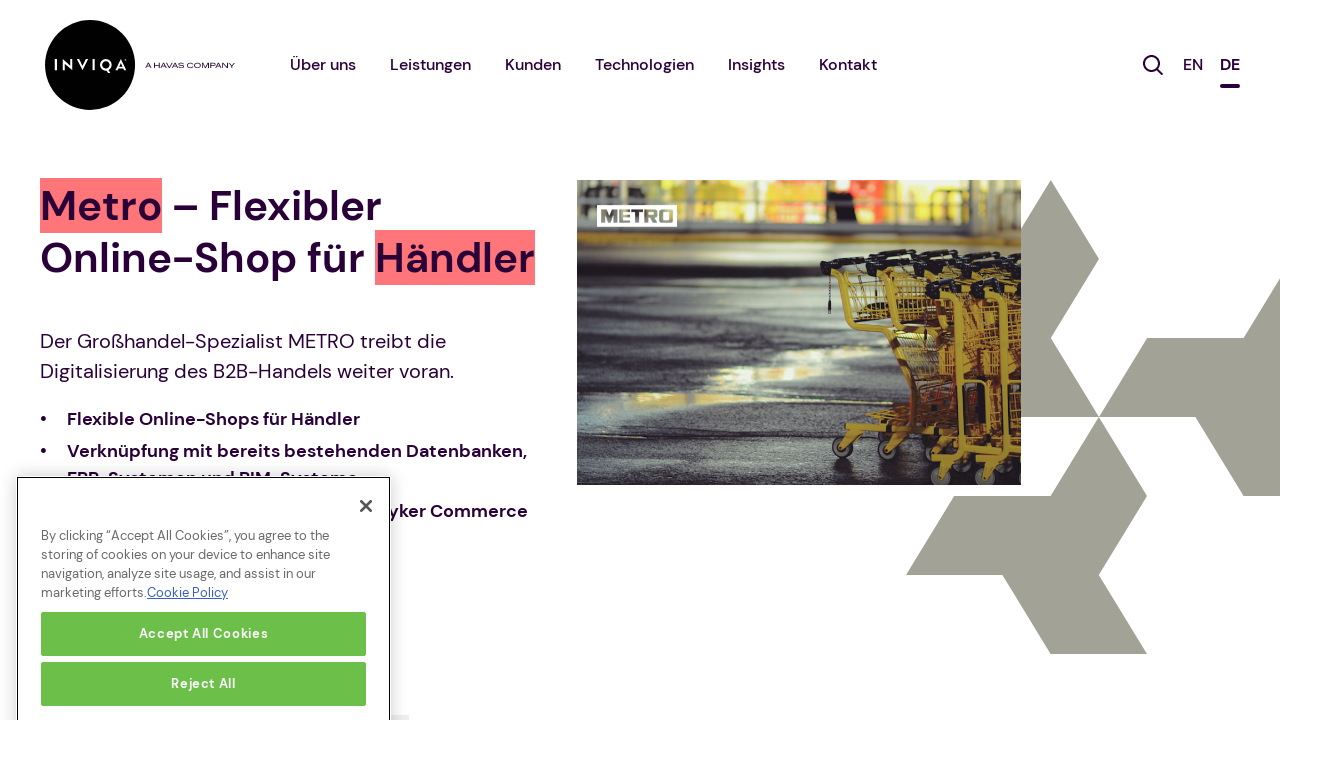

--- FILE ---
content_type: text/html; charset=UTF-8
request_url: https://inviqa.de/kunden/metro
body_size: 12977
content:

<!DOCTYPE html>
<html lang="de" dir="ltr" prefix="content: http://purl.org/rss/1.0/modules/content/  dc: http://purl.org/dc/terms/  foaf: http://xmlns.com/foaf/0.1/  og: http://ogp.me/ns#  rdfs: http://www.w3.org/2000/01/rdf-schema#  schema: http://schema.org/  sioc: http://rdfs.org/sioc/ns#  sioct: http://rdfs.org/sioc/types#  skos: http://www.w3.org/2004/02/skos/core#  xsd: http://www.w3.org/2001/XMLSchema# ">
<head>
  <meta charset="utf-8" />
<meta name="description" content="Flexibler Online-Shop für Händler√ Spryker√ Jetzt Case Study lesen und mehr erfahren√" />
<meta name="abstract" content="Flexibler Online-Shop für Händler√ Spryker√ Jetzt Case Study lesen und mehr erfahren√" />
<meta name="icbm" content="48.15105413576797, 11.563384499755461" />
<link rel="canonical" href="https://inviqa.de/kunden/metro" />
<meta http-equiv="content-language" content="de_DE" />
<link rel="shortlink" href="https://inviqa.de/node/40" />
<link rel="image_src" href="https://inviqa.com/themes/custom/inviqa/logo.svg" />
<meta name="referrer" content="unsafe-url" />
<meta name="rights" content="Copyright ©Inviqa GmbH, HRB 166571" />
<meta property="og:site_name" content="Inviqa" />
<meta property="og:type" content="article" />
<meta property="og:url" content="https://inviqa.de/kunden/metro" />
<meta property="og:image" content="https://inviqa.de/sites/default/files/styles/large/public/2019-08/METRO_full%20width%20_0.png?itok=XM-SfceV" />
<meta property="og:image:secure_url" content="https://inviqa.de/sites/default/files/styles/large/public/2019-08/METRO_full%20width%20_0.png?itok=XM-SfceV" />
<meta property="og:image:type" content="image/jpeg" />
<meta property="og:image:width" content="201" />
<meta property="og:image:height" content="201" />
<meta property="og:updated_time" content="2025-10-31T14:39:11+00:00" />
<meta property="place:location:latitude" content="48.15105413576797" />
<meta property="place:location:longitude" content="11.563384499755461" />
<meta property="og:street_address" content="Lessingstraße 11" />
<meta property="og:locality" content="München" />
<meta property="og:postal_code" content="80336" />
<meta property="og:country_name" content="Germany" />
<meta property="og:email" content="kontakt@inviqa.de" />
<meta property="og:phone_number" content="+498954041880" />
<meta property="og:locale" content="de_DE" />
<meta property="og:locale:alternate" content="en_GB" />
<meta property="article:author" content="https://www.facebook.com/inviqa.uk/" />
<meta property="article:publisher" content="https://www.facebook.com/inviqa.uk/" />
<meta property="article:section" content="Case Studies" />
<meta property="article:tag" content="Spryker" />
<meta property="article:tag" content="B2B" />
<meta property="article:published_time" content="2019-07-31T09:24:20+0000" />
<meta property="article:modified_time" content="2025-10-31T14:39:11+00:00" />
<meta name="twitter:card" content="summary_large_image" />
<meta name="twitter:site" content="@inviqa" />
<meta name="twitter:site:id" content="476028053" />
<meta name="twitter:creator" content="@inviqa" />
<meta name="twitter:url" content="https://inviqa.de/kunden/metro" />
<meta name="twitter:image" content="https://inviqa.de/sites/default/files/styles/large/public/2019-08/METRO_full%20width%20_0.png?itok=XM-SfceV" />
<meta name="twitter:image:alt" content="Inviqa company logo" />
<meta name="twitter:image:height" content="201" />
<meta name="twitter:image:width" content="201" />
<meta name="twitter:image:src" content="https://inviqa.de/sites/default/files/styles/large/public/2019-08/METRO_full%20width%20_0.png?itok=XM-SfceV" />
<meta name="Generator" content="Drupal 10 (https://www.drupal.org)" />
<meta name="MobileOptimized" content="width" />
<meta name="HandheldFriendly" content="true" />
<meta name="viewport" content="width=device-width, initial-scale=1.0" />
<script type="application/ld+json">{
    "@context": "https://schema.org",
    "@graph": [
        {
            "@type": "WebPage",
            "@id": "https://inviqa.de/kunden/metro",
            "publisher": {
                "@type": "Organization",
                "@id": "https://inviqa.de/",
                "name": "Inviqa",
                "url": "https://inviqa.de/",
                "logo": {
                    "@type": "ImageObject",
                    "url": "https://inviqa.com/themes/custom/inviqa/logo.svg",
                    "width": "201",
                    "height": "201"
                }
            },
            "isAccessibleForFree": "True"
        }
    ]
}</script>
<link rel="icon" href="/themes/custom/inviqa/favicon.ico" type="image/vnd.microsoft.icon" />
<link rel="alternate" hreflang="de" href="https://inviqa.de/kunden/metro" />

    <title>Metro – Inviqa</title>
    <link rel="stylesheet" media="all" href="/sites/default/files/css/optimized/css_b-BeQcuyn2FnnwECLJU6Oo1XYdgWmek_Jmz6WsL0aWs.GIhHbAe7LiK9qRka3M30QgifhWgSQbT6E8uHJGGXAc4.css?t9rlc9" />
<link rel="stylesheet" media="all" href="/sites/default/files/css/optimized/css_bRERo_ZBIrKXBca6rUFbiqU9s5rH-7cgquoq_zxLxg0.l_5ZkiCBh5EcPa_3_oVW7iVMoKNAq5rw47oEzn5A4uM.css?t9rlc9" />
<link rel="stylesheet" media="all" href="/sites/default/files/css/optimized/css_lLXRmcePsOXquTHcRZ4F5pAOHUoC38urxzDTzTFnj2A.dbBJyCqdqcH8jXlbxxNCSpqfO1mKrMRUrcs_J32FW6g.css?t9rlc9" />
<link rel="stylesheet" media="all" href="/sites/default/files/css/optimized/css_Mo82ZZ31cKXAwJBOcyUs1IWfMb405vnexRv9Axiu1E4.x5nsh_uKblK9k6iDq9xx7vDex30jZc5ML0YXij4JCf0.css?t9rlc9" />
<link rel="stylesheet" media="all" href="/sites/default/files/css/optimized/css_RLxG-gqUEGneV3kUIer3dfxF4x3bAorByjG8Qz4sPBM.xXMNGfQ_Fg-qR68p9-HcK6_Dk751qnHSHck8d1oYM8A.css?t9rlc9" />
<link rel="stylesheet" media="all" href="/sites/default/files/css/optimized/css_ht7sxmQu2oTKSoGWt1ndSu3IDPctjktF20Rb0cf9vn4.oGRZYK3hUnYKbO_AsDc2qVZcCaRslLLdOeVNpYW94w0.css?t9rlc9" />
<link rel="stylesheet" media="all" href="/sites/default/files/css/optimized/css_m0smgWnMf514_r7TQkN__Pmr-_EH0FhDUjHaC8_cg0Y.jiFd5LMGtWQL0RHvuL0HUhk6UP0nnDmlqEDhsWV3hZw.css?t9rlc9" />
<link rel="stylesheet" media="all" href="/sites/default/files/css/optimized/css_9IddknSS13t2ZyGl1lrdq4Z3fnmU4_26LqVcG7jPJm8.FEwrmWV0ovFgA4SIWN6G3FrTSG-0_hSl1aedE0CG52M.css?t9rlc9" />
<link rel="stylesheet" media="all" href="/sites/default/files/css/optimized/css_y2KkHmWi-iiWSvPhQM4xjMPJI2Kq5GDsavt625YsE1k.UlHsmm1_nMVLIFNj1w6zi_Z1F_jgKzrgToXJz1-Qgig.css?t9rlc9" />
<link rel="stylesheet" media="all" href="/sites/default/files/css/optimized/css_o46CzKmvZWVf3RwRT952gosDfYneGHPAINcJDkXQKKw.NegrY1KQZCBYOWf1xFStGFkaJwbmNTZOwWLcjj0G6uA.css?t9rlc9" />
<link rel="stylesheet" media="all" href="/sites/default/files/css/optimized/css_jro9FUjuN8bUVm-dn4S-fVOXWDw6GfZ4jFF67yqKvr8.Sk-ip5PYfIjxUJ83DbxAtt7sIYi2qRj5I2X4c7e8Vm0.css?t9rlc9" />
<link rel="stylesheet" media="all" href="/sites/default/files/css/optimized/css_vnoMeoxaaLGzIou_V9Kktno_BnLheyZ-Zy2-FOj2Ops.kpMc62oK0cmz6PxvM1ud_W8MfI7jbwibsQJBwUKnj6o.css?t9rlc9" />
<link rel="stylesheet" media="all" href="/sites/default/files/css/optimized/css_RZ_Whk1MKRoOFhQ8KHNp5SBP_iI9e1f0zZa0OEv5fyU.TZ3jD0TRVRE7BeJn7es_U0M5wgsCE1s3uVTivjLx8GE.css?t9rlc9" />
<link rel="stylesheet" media="all" href="/sites/default/files/css/optimized/css_4S2XvMVxhh1162PlqfEQeBQaubiYb-MN7lOIbBqXpXE.CsAauDK4Ec3C392vKLovHuPvO7ZIbLrrQkIm_ece5iU.css?t9rlc9" />
<link rel="stylesheet" media="all" href="/sites/default/files/css/optimized/css_EqnnaMezCBOH6YcrQ38QIn0P5PWWSvg-HXqGXLk6UhQ.KZBkzzAnxe-rSrbfNF3hMC36Vi24PspRllNxk4SA9Ww.css?t9rlc9" />
<link rel="stylesheet" media="all" href="/sites/default/files/css/optimized/css_wQ5z7WuInWO_f6yl7LnkC86UKciDw_F6PzGkDd045MM.C2HgH6D6AuujxqB0Qn3fKmz5jAFyeyeWMJsrWwBfrHA.css?t9rlc9" />
<link rel="stylesheet" media="all" href="/sites/default/files/css/optimized/css_d3ogRY7fV4G8Hj9ztz6WM686MrDqfMQU5ewlNnkbV1U.A4n9-U8_QJVjIJIcy2xAyVF3cBAH-V6hbNYZ7kbwFc4.css?t9rlc9" />
<link rel="stylesheet" media="all" href="/sites/default/files/css/optimized/css_4MbGDD09zXMiaSdgai7zf5Zry4cIquHKTiI26DHZFD8.2mNgp1qsab5wdrSlpKLQv707xKZ0u6LnqctpgDVxkVk.css?t9rlc9" />
<link rel="stylesheet" media="all" href="/sites/default/files/css/optimized/css_rqST7RlqY6jgCjogaMTorcWI2MBPaDDrbwfxUNmLDZM.0Qb5zpcCHmzpoF5ZOnDsfklWZn6rg3JsnrG0c7cJ-44.css?t9rlc9" />
<link rel="stylesheet" media="all" href="/sites/default/files/css/optimized/css_zJIzyK4uKPLBYXwC5FRDQiXMvlfKlG4yZVmPBrZGgpk.RXEDccUzuv8ZXbcOAWCYLdosagNEc2IDklWGrUHQI24.css?t9rlc9" />
<link rel="stylesheet" media="all" href="/sites/default/files/css/optimized/css_V7_5j6X6-ZXUSwrIy0UxLbhQhQ18plAkSn4n6_XrtFA.Sck_lNbYeezb7aVdHY3eDiALslpy4_064Lw7lYxl1bo.css?t9rlc9" />
<link rel="stylesheet" media="all" href="/sites/default/files/css/optimized/css_o4XMOonXvtSJIZkvOlCw8KT37B-nYR3HDXrPg8wP4do.ScKKPogrcvhGbjZnu8oHfnpX9Z9TUu9hMkOPAkYE-qk.css?t9rlc9" />
<link rel="stylesheet" media="all" href="/sites/default/files/css/optimized/css__uu5ewYB2iKc3dj_k2E-Fs1MR3VkVBWizWylUAPfl9A.VBfV-EIa6O3KMCdisdyaKOmujz-IZHp1ZmpARYxXyJA.css?t9rlc9" />
<link rel="stylesheet" media="all" href="/sites/default/files/css/optimized/css_zHi3dbHiaBJpJ_yNQ9M2Npjv_kdDZgsnOJhTzF806NQ.1zoLMeCO2Q6XRrFyPKJmBkt_TxEzcIQrw0eok-IXq_c.css?t9rlc9" />
<link rel="stylesheet" media="all" href="/sites/default/files/css/optimized/css_XPEXy5EimGNkkQyswjzztWWiUL1uOnyYWIhfFPjukWk.rl85PyuQPP0qnu-tTWr_IRMzytCGWOLXDrvxB0MK_rM.css?t9rlc9" />
<link rel="stylesheet" media="all" href="/sites/default/files/css/optimized/css_1SLBeF4vRZYl2bsm__wlQSGbCYJtr1M2De8cirnE4hs.NfDpH_9SE5y-TjIGoz81cRyhJShv2TAtZG59YqjPDkY.css?t9rlc9" />

    

    <link rel="preload" as="font" href="/themes/custom/inviqa/dist/fonts/Avenir-Black.woff" type="font/woff" crossorigin="anonymous">
    <link rel="preload" as="font" href="/themes/custom/inviqa/dist/fonts/Avenir-Black.woff2" type="font/woff2" crossorigin="anonymous">
    <link rel="preload" as="font" href="/themes/custom/inviqa/dist/fonts/Avenir-Heavy.woff" type="font/woff" crossorigin="anonymous">
    <link rel="preload" as="font" href="/themes/custom/inviqa/dist/fonts/Avenir-Heavy.woff2" type="font/woff2" crossorigin="anonymous">
    <link rel="preload" as="font" href="/themes/custom/inviqa/dist/fonts/Avenir-Medium.woff" type="font/woff" crossorigin="anonymous">
    <link rel="preload" as="font" href="/themes/custom/inviqa/dist/fonts/Avenir-Medium.woff2" type="font/woff2" crossorigin="anonymous">
    <link rel="preload" as="font" href="/themes/custom/inviqa/dist/fonts/Avenir-MediumOblique.woff" type="font/woff" crossorigin="anonymous">
    <link rel="preload" as="font" href="/themes/custom/inviqa/dist/fonts/Avenir-MediumOblique.woff2" type="font/woff2" crossorigin="anonymous">
    <link rel="preload" as="font" href="/themes/custom/inviqa/dist/fonts/DMSans-Regular.woff2" type="font/woff2" crossorigin="anonymous">
    <link rel="preload" as="font" href="/themes/custom/inviqa/dist/fonts/DMSans-Italic.woff2" type="font/woff2" crossorigin="anonymous">
    <link rel="preload" as="font" href="/themes/custom/inviqa/dist/fonts/DMSans-Medium.woff2" type="font/woff2" crossorigin="anonymous">
    <link rel="preload" as="font" href="/themes/custom/inviqa/dist/fonts/DMSans-MediumItalic.woff2" type="font/woff2" crossorigin="anonymous">
    <link rel="preload" as="font" href="/themes/custom/inviqa/dist/fonts/DMSans-Bold.woff2" type="font/woff2" crossorigin="anonymous">
    <link rel="preload" as="font" href="/themes/custom/inviqa/dist/fonts/DMSans-BoldItalic.woff2" type="font/woff2" crossorigin="anonymous">
    <link rel="preload" as="font" href="/themes/custom/inviqa/dist/fonts/DMSans-Regular.woff" type="font/woff" crossorigin="anonymous">
    <link rel="preload" as="font" href="/themes/custom/inviqa/dist/fonts/DMSans-Italic.woff" type="font/woff" crossorigin="anonymous">
    <link rel="preload" as="font" href="/themes/custom/inviqa/dist/fonts/DMSans-Medium.woff" type="font/woff" crossorigin="anonymous">
    <link rel="preload" as="font" href="/themes/custom/inviqa/dist/fonts/DMSans-MediumItalic.woff" type="font/woff" crossorigin="anonymous">
    <link rel="preload" as="font" href="/themes/custom/inviqa/dist/fonts/DMSans-Bold.woff" type="font/woff" crossorigin="anonymous">
    <link rel="preload" as="font" href="/themes/custom/inviqa/dist/fonts/DMSans-BoldItalic.woff" type="font/woff" crossorigin="anonymous">
</head>
<body data-theme="calm" class="node--case_study">

<noscript><iframe src="https://www.googletagmanager.com/ns.html?id=GTM-MJGX72"
                  height="0" width="0" style="display:none;visibility:hidden"></iframe></noscript>

  <div class="dialog-off-canvas-main-canvas" data-off-canvas-main-canvas>
    <div class="layout-container">
  <header role="banner" class="inviqa-header" :class="inviqaHeaderClasses">
    <a href="#main-content" class="visually-hidden focusable access-link--skip">
      <span class="button button--primary">Direkt zum Inhalt</span>
    </a>
            
                          
            
      
                      
                          
      
                      
            
      
                                                                          
  <section class="search-bar" id="search">
    <div class="search-bar--form">
      <div class="views-exposed-form" data-drupal-selector="views-exposed-form-search-search" id="block-exposed-form-search-search">
  
    
      <form action="https://inviqa.de/search" method="get" id="views-exposed-form-search-search" accept-charset="UTF-8">
  <div class="js-form-item form-item js-form-type-textfield form-item-search-api-fulltext js-form-item-search-api-fulltext">
      <label for="edit-search-api-fulltext">Search</label>
        <input placeholder="Bitte Suchbegriff eingeben" data-drupal-selector="edit-search-api-fulltext" type="text" id="edit-search-api-fulltext" name="search_api_fulltext" value="" size="30" maxlength="128" class="form-text" />

        </div>
<div data-drupal-selector="edit-actions" class="form-actions js-form-wrapper form-wrapper" id="edit-actions"><input data-drupal-selector="edit-submit-search" type="submit" id="edit-submit-search" value="Search" class="button js-form-submit form-submit" />
</div>


</form>

  </div>

      <span class="search-bar--icon">
        <svg xmlns="http://www.w3.org/2000/svg" width="24" height="24" viewBox="0 0 24 24">
          <title>Search</title>
          <path d="M13.593,15.3a8.513,8.513,0,1,1,1.449-1.38l5.029,5.029-1.414,1.415ZM2,8.5A6.5,6.5,0,1,0,8.5,2,6.508,6.508,0,0,0,2,8.5Z" fill="#fff"></path>
        </svg>
      </span>
    </div>
  </section>
  <div class="inviqa-branding--secondary-navigation show">
  <div id="block-inviqa-branding">
  
    
        <a class="site-logo" href="https://inviqa.de/" title="Home" rel="home">
      <img src="/themes/custom/inviqa/logo_endorsement.svg" alt="Home"  height="90px" width="200px" />
    </a>
      
</div>

  </div>
  <div class="navigation-wrapper">
    <div class="navigation-wrapper__first-level navigation-wrapper__first-level--multi-nav">
    <nav role="navigation" aria-labelledby="block-mainnavigationde-menu" id="block-mainnavigationde">
                  
  <span class="visually-hidden" id="block-mainnavigationde-menu">Main Navigation (DE)</span>
  

                      <button class="button button--secondary main-menu__toggle" type="button" data-toggle data-toggle-expand=".main-menu, .language-switcher-language-url" data-toggle-text="Close" data-toggle-scroll-lock aria-controls="main-menu" aria-expanded="false" aria-label="Toggle navigation">
        Menu
      </button>
      <ul class="main-menu list--plain" id="main-menu">
                    <li>
              <a href="https://inviqa.de/wir-sind-ihr-team" data-drupal-link-system-path="node/818">Über uns</a>
                                <ul class="list list--plain inviqa-select__list">
                    <li class="inviqa-select__list-item">
              <a href="https://inviqa.de/wir-sind-ihr-team" title="Über Inviqa" data-drupal-link-system-path="node/818">Über Inviqa</a>
              </li>
                <li class="inviqa-select__list-item">
              <a href="https://de.havas.com/" title="Havas">Über Havas</a>
              </li>
                <li class="inviqa-select__list-item">
              <a href="https://inviqa.de/digitalen-Nachhaltigkeit" title="Unser Weg zur digitalen Nachhaltigkeit" data-drupal-link-system-path="node/889">Unser Weg zur digitalen Nachhaltigkeit</a>
              </li>
        </ul>
  
              </li>
                <li>
              <a href="https://inviqa.de/leistungen" data-drupal-link-system-path="node/363">Leistungen</a>
              </li>
                <li>
              <a href="https://inviqa.de/kunden" title="Kunden" data-drupal-link-system-path="node/32">Kunden</a>
                                <ul class="list list--plain inviqa-select__list">
                    <li class="inviqa-select__list-item">
              <a href="/kunden?category=B2B" title="B2B Kunden" data-drupal-link-query="{&quot;category&quot;:&quot;B2B&quot;}">B2B</a>
              </li>
                <li class="inviqa-select__list-item">
              <a href="https://inviqa.de/kunden" title="Alle Kunden" data-drupal-link-system-path="node/32">Alle Kunden</a>
              </li>
        </ul>
  
              </li>
                <li>
              <a href="https://inviqa.de/erstklassige-partnerschaften-der-technologieberatung" data-drupal-link-system-path="node/777">Technologien</a>
                                <ul class="list list--plain inviqa-select__list">
                    <li class="inviqa-select__list-item">
              <a href="https://inviqa.de/leistungen/akeneo-pim-beratung-und-implementierung" title="Akeneo PIM Beratung und Implementierung" data-drupal-link-system-path="node/767">Akeneo</a>
              </li>
                <li class="inviqa-select__list-item">
              <a href="https://inviqa.de/bigcommerce-partner-beratung-und-web-entwicklung" title="BigCommerce Beratung" data-drupal-link-system-path="node/802">BigCommerce</a>
              </li>
                <li class="inviqa-select__list-item">
              <a href="https://inviqa.de/drupal-beratung-und-entwicklung" title="Drupal Beratung" data-drupal-link-system-path="node/346">Drupal</a>
              </li>
                <li class="inviqa-select__list-item">
              <a href="https://inviqa.de/magento-partner-beratung-und-entwicklung" title="Magento Beratung" data-drupal-link-system-path="node/348">Magento / Adobe Commerce</a>
              </li>
                <li class="inviqa-select__list-item">
              <a href="https://inviqa.de/spryker-agentur-beratung-buchen" title="Spryker Agentur " data-drupal-link-system-path="node/733">Spryker</a>
              </li>
                <li class="inviqa-select__list-item">
              <a href="https://inviqa.de/erstklassige-partnerschaften-der-technologieberatung" title="Alle Partner" data-drupal-link-system-path="node/777">Alle Partner</a>
              </li>
        </ul>
  
              </li>
                <li>
              <a href="https://inviqa.de/digitale-insights" data-drupal-link-system-path="node/863">Insights</a>
                                <ul class="list list--plain inviqa-select__list">
                    <li class="inviqa-select__list-item">
              <a href="https://inviqa.de/blog" title="Inviqa Blog" data-drupal-link-system-path="node/39">Inviqa Blog</a>
              </li>
                <li class="inviqa-select__list-item">
              <a href="https://inviqa.de/insights/d2c-ecommerce-report-2023" title="DTC Ecommerce report" data-drupal-link-system-path="node/898">DTC Ecommerce Report 2023</a>
              </li>
        </ul>
  
              </li>
                <li>
              <a href="https://inviqa.de/kontakt" data-drupal-link-system-path="node/383">Kontakt</a>
              </li>
        </ul>
  


  </nav>


    <div class="search-toggle" @click="toggleSearchBar()">
      <span>
        <svg xmlns="http://www.w3.org/2000/svg" width="20" height="20" viewBox="0 0 20 20">
          <title>Search</title>
          <path d="M13.593,15.3a8.513,8.513,0,1,1,1.449-1.38l5.029,5.029-1.414,1.415ZM2,8.5A6.5,6.5,0,1,0,8.5,2,6.508,6.508,0,0,0,2,8.5Z" class="fill--dark"></path>
        </svg>
      </span>
    </div>

          <div class="language-switcher-language-url contextual-region" id="block-languageswitcher" role="navigation">
        <ul class="links main-menu main-menu__language-switcher list--plain">
          <li
            hreflang="en"
            data-drupal-link-system-path="<front>"
            class="
              en is-active--text
                          "
          >
            <a
              href="https://inviqa.com"
              class="
                language-link
                              "
              hreflang="en"
              data-drupal-link-system-path="<front>">
              EN
            </a>
          </li>
          <li
            hreflang="de"
            data-drupal-link-system-path="<front>"
            class="
              de is-active--text
                              is-active
                          "
          >
            <a
              href="https://inviqa.de"
              class="
                language-link
                                  is-active
                              "
              hreflang="de"
              data-drupal-link-system-path="<front>">
              DE
            </a>
          </li>
        </ul>
      </div>
    </div>
  </div>

  </header>

  <main role="main" class="layout__main" id="main-content">
          <section class="layout__header">
          <div>
    <div data-drupal-messages-fallback class="hidden"></div>
<div id="block-headerblock" class="headerblock--container">
  
    
      <div class="case-study-header">
  <div class="case-study-header__content">
    <div>
  <h1>
    <span role="text"><p><em>Metro</em> – Flexibler Online-Shop für <em>Händler</em></p></span>
  </h1>
</div>

      <p class="lede">
    Der Großhandel-Spezialist METRO treibt die Digitalisierung des B2B-Handels weiter voran.
  </p>

    <ul>
      <li>
      <strong>Flexible Online-Shops für Händler</strong>
    </li>
      <li>
      <strong>Verknüpfung mit bereits bestehenden Datenbanken, ERP-Systemen und PIM-Systeme</strong>
    </li>
      <li>
      <strong>Basis der neuen Trader-Shops ist Spryker Commerce OS</strong>
    </li>
  </ul>

  </div>
  <div class="case-study-header__hero">
    <div class="case-study-image__container">
      <div class="case-study-image__image">
        
            <div><article>
  
      
          <img src="/sites/default/files/styles/case_study_hero_focal_point_/public/2019-08/METRO_full%20width%20_0.png?h=50374190&amp;itok=7C0gjR3Q" width="800" height="550" alt="Einkaufswägen vor der Metro" loading="lazy" typeof="foaf:Image" />



    
  </article>
</div>
      
      </div>
              <div class="case-study-image__logo">
          
            <div><article>
  
      
              <img src="/sites/default/files/styles/logo/public/2019-09/metro%20logo%20white.png?itok=k4HhG7G8" width="125" height="48" alt="Metro Logo" loading="lazy" typeof="foaf:Image" />



      
  </article>
</div>
      
        </div>
          </div>
  </div>
</div>



  </div>

  </div>

      </section>
            
    <div class="layout__content">
        <div>
    <div id="block-inviqa-content">
  
    
      <article about="https://inviqa.de/kunden/metro">

  
    

  
  <div>
      <div class="layout layout--twocol-section layout--twocol-section--33-67">

          <div  class="layout__region layout__region--first">
        <aside class="box">
  
      <h2 class="box__heading">Auf einem Blick</h2>
    
      <ul><li><a href="https://inviqa.de/leistungen/digitale-strategieberatung-und-entwicklung" hreflang="de">Digitale Strategieberatung und -entwicklung</a></li><li><a href="https://inviqa.de/leistungen/implementierung-von-digitalen-plattformen-und-begleitende-beratung" hreflang="de">Software Implementierung und begleitende Beratung</a></li><li><a href="https://inviqa.de/leistungen/entwicklung-einer-digitalen-roadmap" hreflang="de">Digitale Roadmap: Entwicklung und Konzeption</a></li></ul>
  </aside>

      </div>
    
          <div  class="layout__region layout__region--second">
        <div id="inline-block--29">
  
      <h2>Kunde</h2>
    
      
                  <div class="footer-section__content">          <p>Der Großhandel-Spezialist <a href="https://www.metro.de" target="_blank">METRO</a> treibt die Digitalisierung des B2B-Handels weiter voran. Das neueste digitale Projekt sind flexible Trader-Shops für Händler, die sich schnell an die jeweiligen Anforderungen der lokalen Märkte anpassen lassen. Erstes Land ist Rumänien, weitere Regionen sollen folgen. Basis der neuen Trader-Shops ist <a href="https://inviqa.de/spryker-agentur-beratung-und-entwicklung" target="_blank">Spryker Commerce OS</a> als Frontend, das sich über APIs mit den Backendsystemen der METRO verbindet. Inviqa unterstützt METRO hier als Beratungs- und Implementierungs-Partner.</p>

<p>Die METRO AG mit Hauptsitz in Düsseldorf ist ein weltweit führender Großhändler für Lebensmittel und Non-Food-Artikel. Das Food-Angebot umfasst Obst und Gemüse, Fisch und Meeresfrüchte, Fleisch sowie Feinkost- und Milchprodukte. Hinzu kommen rund 30.000 Non-Food-Artikel wie professionelle Küchengeräte und Ausstattung für die Gastronomie, Werkzeuge, Büroartikel oder Textilien für den gewerblichen Bedarf. Das Unternehmen beschäftigt weltweit in 36 Ländern rund 150.000 Mitarbeiter und erzielte zuletzt einen Jahresumsatz von etwa 36,5 Milliarden Euro.</p>

<p> </p>

      </div>
      
  </div>

      </div>
    
  </div>
  <div class="layout layout--twocol-section layout--twocol-section--50-50">

          <div  class="layout__region layout__region--first">
        <div id="inline-block--30">
  
      <h2>Digitalisierung des B2B-Handels</h2>
    
      
                  <div class="footer-section__content">          <p>Die METRO AG setzt auf den Vertrieb über verschiedene Kanäle (Omnichannel), vom stationären Handel bis hin zum Online-Shop und mobile Apps, um den Einkauf für die Kunden so schnell und effizient wie möglich zu gestalten. Analoges Shopping verschmilzt mit digitalen Komponenten. Die Tech-Unit METRONOM treibt die Digitalisierung des B2B-Handels weiter voran. Übergeordnetes Ziel ist es, die richtigen technischen Voraussetzungen für die nötige digitale Transformation zu schaffen. Die digitalen Dienste müssen sich an jede Kundengruppe, ihren Standort und ihre individuellen, regionalen Bedürfnisse anpassen, um die Kundenorientierung zu optimieren und die Kundenbindung zu fördern.</p>

<p>METRO bedient vor allem drei gewerbliche Kundengruppen: Inhaber und Betreiber von Hotels, Restaurants und Caterer (HoReCa), Händler (Trader), wie Betreiber von Tankstellen, Kiosken und Imbissen oder unabhängige Lebensmittel-Einzelhändler sowie die sogenannten SCO-Kunden (Services, Companies &amp; Offices). Dazu gehören Dienstleister, Unternehmen, Behörden oder Freiberufler.</p>

      </div>
      
  </div>

      </div>
    
          <div  class="layout__region layout__region--second">
        <figure id="inline-block--1096">
  
    
      
            <div><article>
  
      
              <img src="/sites/default/files/styles/large/public/2019-08/Metro_01_inline.jpg?itok=8jrdQhHr" width="600" height="400" alt="Verkaufsgespräch bei Metro" loading="lazy" typeof="foaf:Image" />



      
  </article>
</div>
      
    <figcaption></figcaption>
  </figure>

      </div>
    
  </div>
  <div class="layout layout--twocol-section layout--twocol-section--50-50">

          <div  class="layout__region layout__region--first">
        <figure id="inline-block--456">
  
    
      
            <div><article>
  
      
              <img src="/sites/default/files/styles/large/public/2021-08/Metro_tomatoes_600px.jpg?itok=l4Gl12s8" width="600" height="380" alt="Tomatoes in a crate in a shop" loading="lazy" typeof="foaf:Image" />



      
  </article>
</div>
      
    <figcaption></figcaption>
  </figure>

      </div>
    
          <div  class="layout__region layout__region--second">
        <div id="inline-block--98">
  
      <h2>Spezielle Trader Shops</h2>
    
      
                  <div class="footer-section__content">          <p>Das neueste digitale Projekt sind flexible Online-Shops für Händler. Die METRO startet damit zuerst in Rumänien. „Mit diesen Trader-Shops wollen wir die Händler besser ansprechen und auf ihre Bedürfnisse eingehen. Sie unterscheiden sich beispielsweise von den HoReCa-Kunden hinsichtlich Sortiment, Preisgruppen und Vermarktung. Daher erhalten sie jetzt einen spezifischen Online-Shop“, erklärt Nils Wolfram, der bei der Metro AG für das Thema E-Commerce verantwortlich ist.</p>

<p>„Es gibt in Rumänien eine lokale Lösung, aber keine standardisierte Version, die man weiterentwickeln kann. Auch die technische Infrastruktur ist unabhängig von unserer Food Delivery Lösung. Damit sind wir flexibler und können die Lösung schnell an neue Anforderungen anpassen. Wir werden die Trader-Shops sukzessive auch in anderen Ländern ausrollen.“ Dabei muss die METRO die lokalen Eigenheiten der Märkte berücksichtigen, so beispielsweise gesetzliche Anforderungen, die Sprache und das unterschiedliche Produktsortiment.</p>

      </div>
      
  </div>

      </div>
    
  </div>
  <div class="layout layout--twocol-section layout--twocol-section--67-33">

          <div  class="layout__region layout__region--first">
        <div id="inline-block--31">
  
      <h2>Vielfältige Herausforderungen</h2>
    
      
                  <div class="footer-section__content">          <p>Die Herausforderungen des Projekts sind also vielfältig. „Im Grunde geht es immer um Change Management. Die lokalen Shops sollen abgelöst werden, die Händler müssen sich neu gewöhnen“, erläutert Nils Wolfram. Auch auf der technischen Seite sind die Anforderungen hoch. Da METRO das Credo hat, eigene Systemkomponenten zu entwickeln, die einen Wettbewerbsvorteil versprechen, ist die IT-Infrastruktur des Unternehmens individuell und maßgeschneidert.</p>

<p>Beim Aufbau der neuen Trader-Shops gilt es, verschiedene Systeme aus dem Backend der METRO AG über APIs zu integrieren, um wichtige Daten wie Preis, Bestand etc. stets aktuell zu halten.</p>

      </div>
      
  </div>

      </div>
    
    
  </div>
  <div class="layout layout--onecol">
    <div  class="layout__region layout__region--content">
                              
<div >
  
  <aside class="panel-with-heading panel panel--quote">
          <div class="panel-with-heading__image">
        <article>
  
      
              <img src="/sites/default/files/styles/avatar_large/public/2019-08/METRONOM_Nils_Wolfram.png?h=3cbf3a11&amp;itok=54GH9yRU" width="150" height="150" alt="Nils Wolfram von METRONOM" loading="lazy" typeof="foaf:Image" class="image--avatar" />



      
  </article>

      </div>
        <div class="panel-with-heading__content">
                    <blockquote>
          <p>Das Backend besteht teilweise aus älteren Legacy-Anwendungen, teilweise aber auch aus modernen Microservices. Wir müssen all diese Quellsysteme mit den Trader-Shops verknüpfen, sprich Datenbanken, ERP-System (Enterprise-Resource-Planning) oder auch das PIM-System (Product Information Management) mit sämtlichen Produktinformationen. Der Import all dieser Daten muss natürlich zuverlässig und fehlerfrei funktionieren.</p>
            <footer class="blockquote__credit">
              Nils Wolfram, Domain Owner Customer Ordering, METRONOM
            </footer>
                  </blockquote>
          </div>
  </aside>
  
</div>

    </div>
  </div>
  <div class="layout layout--twocol-section layout--twocol-section--33-67">

    
          <div  class="layout__region layout__region--second">
        <div id="inline-block--33">
  
      <h2>Inviqa als Beratungs- und Implementierungs-Partner</h2>
    
      
                  <div class="footer-section__content">          <p>Als Berater und Implementierungs-Partner der neuen Shop-Architektur holte sich der Handelsriese die Expertise von Inviqa ins Boot. „Wir haben uns für Inviqa entschieden, da das Unternehmen bereits über viel Erfahrung mit vergleichbaren Projekten verfügt. Das Team ist kompetent und löst Probleme oder Herausforderungen schnell. Die Zusammenarbeit läuft sehr gut. Wir sind sehr zufrieden und würden uns sofort wieder für Inviqa entscheiden“, betont Nils Wolfram. Bei der Umsetzung programmieren die Inviqa-Experten auch selbst und implementieren den Code in die E-Commerce-Lösung.</p>

      </div>
      
  </div>

      </div>
    
  </div>
  <div class="layout layout--onecol">
    <div  class="layout__region layout__region--content">
                              
<div  id="inline-block--35">
  
  <aside class="panel-with-heading panel panel--quote">
          <div class="panel-with-heading__image">
        <article>
  
      
              <img src="/sites/default/files/styles/avatar_large/public/2019-08/METRONOM_Nils_Wolfram.png?h=3cbf3a11&amp;itok=54GH9yRU" width="150" height="150" alt="Nils Wolfram von METRONOM" loading="lazy" typeof="foaf:Image" class="image--avatar" />



      
  </article>

      </div>
        <div class="panel-with-heading__content">
                    <blockquote>
          <p>Damit können wir künftig skalieren und viele internationale Trader-Shops auf unserer Infrastruktur betreiben. Mit dem Trader-Shop in Rumänien wollen wir ein Modell für die Ausweitung in andere Märkte schaffen. Dank der sehr guten Zusammenarbeit mit Inviqa verfügen wir jetzt über ein flexibles System, in dem sich Änderungen schnell umsetzen lassen.</p>
            <footer class="blockquote__credit">
              Nils Wolfram, Domain Owner Custumer Ordering, METRONOM
            </footer>
                  </blockquote>
          </div>
  </aside>
  
</div>

    </div>
  </div>
  <div class="layout layout--twocol-section layout--twocol-section--67-33">

          <div  class="layout__region layout__region--first">
        <div id="inline-block--34">
  
      <h2>Flexible und skalierbare Lösung</h2>
    
      
                  <div class="footer-section__content">          <p>Basis der neuen Trader-Shops ist Spryker Commerce OS, das mehr als 450 Webshop-Funktionen in Modulen bietet - von Shopping-Listen und Warenkorb über Preise, Bezahlung, Suche &amp; Filter bis hin zur Internationalisierung. Jede dieser Funktionen lässt sich einfach erweitern oder an spezifische Anforderungen anpassen. Für die METRO sehr wichtig: Beliebige Systeme wie ERP, PIM oder CRM sowie Datenbanken lassen sich vollständig über APIs an Spryker Commerce OS anbinden.</p>

<p>„Wir nutzen die Spryker-Lösung als Frontend-Tool und verbinden sie über unsere APIs mit unseren Backend-Systemen. Damit erweitern wir unsere Technologie, skalieren schneller und bieten unseren Kunden diesen vielfältigen Funktionsumfang", so Nils Wolfram weiter. Das Konzept der Trader-Shops basiert auf einem standardisierten Backend. Die APIs ermöglichen den internationalen Zugriff auf die Shop-Infrastruktur und gleichzeitig Anpassungen an lokale Bedürfnisse.</p>

      </div>
      
  </div>

      </div>
    
    
  </div>
  <div class="layout layout--onecol">
    <div  class="layout__region layout__region--content">
            
<div >
  
  <aside class="panel-with-heading panel panel--houndstooth">
          <div class="panel-with-heading__image">
        <article>
  
      
              <img src="/sites/default/files/styles/avatar_large/public/2022-02/isa_behne_neu.jpg?h=572cda3d&amp;itok=gBsJSs9B" width="150" height="150" alt="Isa Behne Sales Executive" loading="lazy" typeof="foaf:Image" class="image--avatar" />



      
  </article>

      </div>
        <div class="panel-with-heading__content">
                    
            <div><p>Kundenbindung hat bei uns einen hohen Stellenwert. Möchten Sie mehr zu unseren Projekten und Kunden erfahren? - Isa Behne</p>
</div>
      
                  <a href="/cdn-cgi/l/email-protection#aec5c1c0dacfc5daeec7c0d8c7dfcf80cacb" class="button button--tertiary">Kontaktieren Sie mich</a>
                  </div>
  </aside>
  
</div>





    </div>
  </div>
  <div class="layout layout--onecol">
    <div  class="layout__region layout__region--content">
      <section data-theme="primary" class="case-study__section">
  
      <h2>Das könnte Sie auch interessieren...</h2>
    
  <ul class="case-study__grid case-study--related list--plain">
    <li class="case-study__item"  about="https://inviqa.de/kunden/tgi-fridays-uk">
  
  
  <a href="https://inviqa.de/kunden/tgi-fridays-uk"
  class="case-study"
  style="background-image: url(/sites/default/files/styles/tile/public/2023-11/TGI%20Fridays%20Wings%20800x800.jpg?h=fbf7a813&amp;itok=4yNMBNPw);"
>
  <div class="case-study__content">
    <h2 class="case-study__heading"><div>
            <div>TGI Fridays UK</div>
      </div></h2>
    <div class="case-study__description">
      <p>Ein digitales Erlebnis, das zu einer neu belebten Marke passt</p>
      <p>
        <button class="button button--primary">Full case study</button>
      </p>
    </div>
  </div>
</a>
</li>
<li class="case-study__item"  about="https://inviqa.de/kunden/fuehrender-britischer-supermarkt">
  
  
  <a href="https://inviqa.de/kunden/fuehrender-britischer-supermarkt"
  class="case-study"
  style="background-image: url(/sites/default/files/styles/tile/public/2022-11/rayia-soderberg-ezSFnAFi9hY-unsplash.jpg?h=c7f7124c&amp;itok=pxNt5MsY);"
>
  <div class="case-study__content">
    <h2 class="case-study__heading"><div>
            <div>Führender britischer Supermarkt</div>
      </div></h2>
    <div class="case-study__description">
      <p>Wir halfen dem Lebensmittelgiganten, seine betriebliche Effizienz mit einem optimierten Abwicklungssystem zu verbessern.</p>
      <p>
        <button class="button button--primary">Full case study</button>
      </p>
    </div>
  </div>
</a>
</li>
<li class="case-study__item"  about="https://inviqa.de/kunden/reckitt">
  
  
  <a href="https://inviqa.de/kunden/reckitt"
  class="case-study"
  style="background-image: url(/sites/default/files/styles/tile/public/2022-06/Case%20Study%20Tiles%20-%20800x800px.png?h=fbf7a813&amp;itok=AH__0G6j);"
>
  <div class="case-study__content">
    <h2 class="case-study__heading"><div>
            <div>Reckitt</div>
      </div></h2>
    <div class="case-study__description">
      <p>Reckitt senkt die Kosten für das Online-Management mehrerer Marken</p>
      <p>
        <button class="button button--primary">Full case study</button>
      </p>
    </div>
  </div>
</a>
</li>

  </ul>
  <div class="case-study__action">
    <a href="https://inviqa.de/kunden" class="button button--secondary">
      Weitere Kunden von uns
    </a>
  </div>
</section>

    </div>
  </div>

  </div>

</article>

  </div>

  </div>

    </div>
  </main>
        <section  class="footer-awards panel">
  

<div  id="block-webbyawardsedited">
  
  <figure class="figure figure--award">
  
            
              <img src="/sites/default/files/styles/footer_award/public/2019-08/webby-awards-logo.png?itok=UDOxC_p4" width="43" height="80" alt="Webby Awards Gewinner - Inviqa" loading="lazy" typeof="foaf:Image" />



      

      
  <figcaption class="figcaption figcaption--award">The Webby Awards winner</figcaption>
</figure>
  
</div>


<div  id="block-econsultancyaward">
  
  <figure class="figure figure--award">
  
            
              <img src="/sites/default/files/styles/footer_award/public/2019-08/econsultancy-logo-award.png?itok=ySMWmbkZ" width="80" height="80" alt="Top 100 Econsultancy Agency - Inviqa" loading="lazy" typeof="foaf:Image" />



      

      
  <figcaption class="figcaption figcaption--award">Top 100 Digital Agencies</figcaption>
</figure>
  
</div>


<div  id="block-uxukawards">
  
  <figure class="figure figure--award">
  
            
              <img src="/sites/default/files/styles/footer_award/public/2019-08/uxuk-awards-logo.png?itok=Ujr7tLvP" width="80" height="80" alt="UXUK Awards Gewinner - Inviqa" loading="lazy" typeof="foaf:Image" />



      

      
  <figcaption class="figcaption figcaption--award">UXUK Awards winner</figcaption>
</figure>
  
</div>


<div  id="block-dadiawardwinner">
  
  <figure class="figure figure--award">
  
            
              <img src="/sites/default/files/styles/footer_award/public/2021-03/dadi-awards-1.jpg?itok=IyWue1Z0" width="746" height="746" alt="DADI Award winner of &#039;Best UX / Usability category&#039;" loading="lazy" typeof="foaf:Image" />



      

      
  <figcaption class="figcaption figcaption--award">DADI Award winner</figcaption>
</figure>
  
</div>

</section>
        <footer role="contentinfo" class="footer panel panel--brand">
      <div class="footer-sections layout layout--threecol-section layout--threecol-section--25-50-25">
        <div class="layout__region layout__region--first">
    <nav role="navigation" aria-labelledby="block-footermainnavigationde-menu" id="block-footermainnavigationde">
                  
  <span class="visually-hidden" id="block-footermainnavigationde-menu">Footer Main Navigation DE</span>
  

        
               <ul class="list list--plain list--no-margin footer-navigation footer-navigation--main">
              <li>
        <a href="https://inviqa.de/" data-drupal-link-system-path="&lt;front&gt;">Home</a>
              </li>
          <li>
        <a href="https://inviqa.de/wir-sind-ihr-team" data-drupal-link-system-path="node/818">Über uns</a>
              </li>
          <li>
        <a href="https://inviqa.de/leistungen" data-drupal-link-system-path="node/363">Leistungen</a>
              </li>
          <li>
        <a href="https://inviqa.de/kunden" data-drupal-link-system-path="node/32">Kunden</a>
              </li>
          <li>
        <a href="https://inviqa.de/erstklassige-partnerschaften-der-technologieberatung" data-drupal-link-system-path="node/777">Technologien</a>
              </li>
          <li>
        <a href="https://careers.inviqa.com">Karriere</a>
              </li>
          <li>
        <a href="https://inviqa.de/digitale-insights" data-drupal-link-system-path="node/863">Insights</a>
              </li>
          <li>
        <a href="https://inviqa.de/blog" data-drupal-link-system-path="node/39">Blog</a>
              </li>
          <li>
        <a href="https://inviqa.de/kontakt" data-drupal-link-system-path="node/383">Kontakt</a>
              </li>
        </ul>
  

  </nav>

  </div>

        <div class="layout__region layout__region--second">
    <div id="block-aboutus">
  
      <h2 class="footer-section__title">Über uns</h2>
    
      
                  <div class="footer-section__content">          <p>Als <a href="https://inviqa.de/" title="Inviqa DE homepage">Digitalagentur</a> vereinen wir alle Disziplinen. Gemeinsam mit Ihnen gestalten wir genau die digitalen Produkte, Prozesse und Softwaresysteme, die Sie benötigen, um vielfältige Kundenbedürfnisse zu erfüllen. Wir beschleunigen als Team das digitale Wachstums Ihres Unternehmens.</p>

      </div>
      
  </div>

  </div>

        <div class="layout__region layout__region--third">
    <div id="block-decopyrightblock">
  
    
      
                  <div class="footer-section__content">          <p>© 2007 - 2023, Inviqa GmbH, Lessingstr. 11, 80336 München, Germany. Registergericht München, HRB 166571 – USt-ID: DE 814 840 219</p>

      </div>
      
  </div>
<nav role="navigation" aria-labelledby="block-footertertiaryde-menu" id="block-footertertiaryde">
                  
  <span class="visually-hidden" id="block-footertertiaryde-menu">Footer Tertiary DE</span>
  

        
               <ul class="list list--inline footer-navigation footer-navigation--legal">
              <li>
        <a href="/datenschutz">Datenschutz</a>
              </li>
          <li>
        <a href="https://inviqa.de/impressum" data-drupal-link-system-path="node/388">Impressum</a>
              </li>
        </ul>
  

  </nav>

  </div>

      </div>
    </footer>
  
</div>


  </div>


<script data-cfasync="false" src="/cdn-cgi/scripts/5c5dd728/cloudflare-static/email-decode.min.js"></script><script type="application/json" data-drupal-selector="drupal-settings-json">{"path":{"baseUrl":"\/","scriptPath":null,"pathPrefix":"","currentPath":"node\/40","currentPathIsAdmin":false,"isFront":false,"currentLanguage":"de"},"pluralDelimiter":"\u0003","suppressDeprecationErrors":true,"gtm":{"tagId":null,"settings":[],"tagIds":["GTM-MJGX72"]},"gtag":{"tagId":"","otherIds":[],"events":[],"additionalConfigInfo":[]},"ajaxPageState":{"libraries":"google_tag\/gtag,google_tag\/gtag.ajax,google_tag\/gtm,inviqa\/block--system-branding,inviqa\/case-study-header,inviqa\/dm-sans,inviqa\/global-styling,inviqa_base\/inviqa_codesnippet,layout_builder\/twocol_section,layout_discovery\/onecol,system\/base","theme":"inviqa","theme_token":null},"ajaxTrustedUrl":{"https:\/\/inviqa.de\/search":true},"user":{"uid":0,"permissionsHash":"3ad5b2151c155371418bc0c03f93c5754d380038bfdbfb02873393c250cbd332"}}</script>
<script src="/sites/default/files/js/optimized/js_dxIVcwvQ00owLGoUGPTfRYXU-T5rnj8Xi0cXfb3Kn58.2Pmvv0kuTBOenSvLm6bvfBSSHrUJ-3A7x6P5Ebd07_g.js?v=3.7.0"></script>
<script src="/sites/default/files/js/optimized/js_w0iO3No0CsyHgJmryEbhwpkh5zx6m6dhvawBt4ufwyA.HRN_m4FplP890kDvBJQuv0fEgTHDKwrMZA2zBldV1JY.js?v=1.0.1"></script>
<script src="/sites/default/files/js/optimized/js_wuoe7eV7vZWAlq4f221qi2wx3o-j84kc2ixHgWgLz-U.lCNBwsQz79l6T3KUkm80Jg-1jggLl1N53l05VXJzNjM.js?t9rlc9"></script>
<script src="/sites/default/files/js/optimized/js_Hpe5jrMuKXrV4HSTMApXJsNBxraAgcHUrTjxkwWKqy8.9H1W9OQqD9V27idEVOJMCFAQtGS4Scq-gAQciKr0U2M.js?v=10.1.8"></script>
<script src="/sites/default/files/js/optimized/js_V1oRQ-kJlXBZaEklOtPUe_1t8-l0RS94HJ3gsqxKikc.yMvydAoGeGX2A3FppTJejkzFSm_juSLcZ2UtTE6RP90.js?v=10.1.8"></script>
<script src="/sites/default/files/js/optimized/js_KRjtvzl6UujB23-j_sF6dqOcbqg2z8ej98A8RU9bGsg.kjk12BMQYgWzHTlTsh40oAfzJ1jsDD0rpt092h-M9uk.js?v=10.1.8"></script>
<script src="/sites/default/files/js/optimized/js_WmhavmnC0K35xZ9vLX51qtRqFT74puvZXIMWnNUYpbM.pZbA76DkyuoDn7aQfd5z7fU9UXEhfGgKTlA4cQozcmU.js?v=6.1.2"></script>
<script src="/themes/custom/inviqa/dist/scripts/inviqa.es5.js?t9rlc9" nomodule defer></script>
<script src="/themes/custom/inviqa/dist/scripts/inviqa.js?t9rlc9" type="module" defer></script>
<script src="/sites/default/files/js/optimized/js_tzrD3Tnq6JqmCef2klDVmwbBUYGfjwOyS5A4zYWsz8g.8Bdm8jc7UQvK2gmtl3zhr5R53p74X4yUU50E8ttswNs.js?t9rlc9"></script>
<script src="/sites/default/files/js/optimized/js_4wdxnUesqLs4jGQYUszj_SWeYT0r091M_tfUbF0qdPM.e9n0itWWuDg_wEbzSwnc-KnnkwpfvgywR8eacUHSIdY.js?t9rlc9"></script>
<script src="/modules/contrib/google_tag/js/gtm.js?t9rlc9"></script>
<script src="/modules/contrib/google_tag/js/gtag.js?t9rlc9"></script>
<script src="/sites/default/files/js/optimized/js_5lyEgtuYzFbknt789sXbvgY6WOEBhn68zCRaGR5wIJc.V6nX1IHUBZ3HfzwMIVubxJl9sVTUob244Xs5-0Tha5U.js?v=10.1.8"></script>
<script src="/sites/default/files/js/optimized/js_1woVuTYaOTc9db19BvtYERQ-r3zrWbaX8Iy9t_Z2qoM.nnBqb3vFUd32JsFc12wcJRwACYcbaXfKsLO_JTkcvZo.js?v=4.2.0"></script>
<script src="/sites/default/files/js/optimized/js_mjv4qhOv2_1-EQeYpZwvWqHcMokP3Cu36uHh9tRNXFY.CJF84Dv0PjH3KPaqgwzS-NJS45qPbXaVePB7UAw-uH8.js?v=10.1.8"></script>
<script src="/sites/default/files/js/optimized/js_ezwJb8QjKN82W11Y2widYXtFt5DfOo-fgZxIg_9sAik.5PSOH1VYJS66HSW-YKNaNaAkOQz0lw4GUrnmVPngMCs.js?v=10.1.8"></script>
<script src="/sites/default/files/js/optimized/js_G8podNJjOsxKvo_RVe4-f79_ME43boCp5OhhwF87kOc._mcUJkMEjl-VI8rzQf6fPoJTUIwDi0Cz2RsOgPNHtA8.js?v=10.1.8"></script>
<script src="/sites/default/files/js/optimized/js_RpLV1j1SEgkAOBNxIxvzKXRlefOlhPa03lpGt46bJEg.W3JKEN0yBUDZDXqwZgvTm2FzjBB_ZT3kL1eB7dVEYYU.js?v=10.1.8"></script>
<script src="/sites/default/files/js/optimized/js_7kTjNEvPJ5UZL6uievkNOLQiB6EAp_EoWOtMIBg2ZvY.9_wEuUYaQN-jbSfCsq2220fPqkpgXbJ8aZ60tXdWw8U.js?v=10.1.8"></script>
<script src="/sites/default/files/js/optimized/js_mFzUkjUxStqgHC8aG7xRbdL6fE1PCi6EiNgqsEIWhqc.cYj9C0wVeS2Oy7YJw442htzvg8IisUHu8l1AWPs-BdE.js?t9rlc9"></script>

</body>
</html>


--- FILE ---
content_type: text/css
request_url: https://inviqa.de/sites/default/files/css/optimized/css_1SLBeF4vRZYl2bsm__wlQSGbCYJtr1M2De8cirnE4hs.NfDpH_9SE5y-TjIGoz81cRyhJShv2TAtZG59YqjPDkY.css?t9rlc9
body_size: 61
content:
.fill--primary,[data-theme=vibrant] .fill--primary,[data-theme] [data-theme=vibrant] .fill--primary{fill:#4fffc8}[data-theme=calm] .fill--primary,[data-theme] [data-theme=calm] .fill--primary{fill:#ff767a}.fill--secondary,[data-theme=vibrant] .fill--secondary,[data-theme] [data-theme=vibrant] .fill--secondary{fill:#fdf413}[data-theme=calm] .fill--secondary,[data-theme] [data-theme=calm] .fill--secondary{fill:#a2a296}.fill--dark,[data-theme=calm] .fill--dark,[data-theme=vibrant] .fill--dark,[data-theme] [data-theme=calm] .fill--dark,[data-theme] [data-theme=vibrant] .fill--dark{fill:#2a0039}.stroke--primary,[data-theme=vibrant] .stroke--primary,[data-theme] [data-theme=vibrant] .stroke--primary{stroke:#4fffc8}[data-theme=calm] .stroke--primary,[data-theme] [data-theme=calm] .stroke--primary{stroke:#ff767a}.stroke--secondary,[data-theme=vibrant] .stroke--secondary,[data-theme] [data-theme=vibrant] .stroke--secondary{stroke:#fdf413}[data-theme=calm] .stroke--secondary,[data-theme] [data-theme=calm] .stroke--secondary{stroke:#a2a296}.stroke--dark,[data-theme=calm] .stroke--dark,[data-theme=vibrant] .stroke--dark,[data-theme] [data-theme=calm] .stroke--dark,[data-theme] [data-theme=vibrant] .stroke--dark{stroke:#2a0039}.case-study-header{margin:4rem 0}.case-study-header h1 em,[data-theme=vibrant] .case-study-header h1 em,[data-theme] [data-theme=vibrant] .case-study-header h1 em{background-color:#fdf413}[data-theme=calm] .case-study-header h1 em,[data-theme] [data-theme=calm] .case-study-header h1 em{background-color:#ff767a}.case-study-header__hero{margin:3rem 0}.case-study-header ul{font-weight:700}@media screen and (min-width:900px){.case-study-header{display:flex;position:relative;min-height:47.5rem}.case-study-header__content{flex:1 1 50%;min-width:40%;margin-right:4rem}.case-study-header__hero{margin:0}.case-study-header:after{content:"";display:block;background-repeat:no-repeat;background-size:48rem auto;background-position:100% 0;width:100%;height:100%;position:absolute;top:0;right:-10rem}.case-study-header:after,[data-theme=vibrant] .case-study-header:after{background-image:url(/themes/custom/inviqa/dist/styles/../images/png/houndstooth-yellow.png)}[data-theme=calm] .case-study-header:after{background-image:url(/themes/custom/inviqa/dist/styles/../images/png/houndstooth-grey.png)}@supports (mask:url("")) or (-webkit-mask:url("")){.case-study-header:after,[data-theme=calm] .case-study-header:after,[data-theme=vibrant] .case-study-header:after{background-image:none}}@supports (mask:url("")) or (-webkit-mask:url("")){.case-study-header:after{background-color:#fdf413;-webkit-mask:url(/themes/custom/inviqa/dist/styles/../images/svg/houndstooth-yellow.svg);-webkit-mask-repeat:no-repeat;-webkit-mask-size:auto;-webkit-mask-position:right top;mask:url(/themes/custom/inviqa/dist/styles/../images/svg/houndstooth-yellow.svg);mask-repeat:no-repeat;mask-size:auto;mask-position:right top}[data-theme=vibrant] .case-study-header:after,[data-theme] [data-theme=vibrant] .case-study-header:after{background-color:#fdf413}[data-theme=calm] .case-study-header:after,[data-theme] [data-theme=calm] .case-study-header:after{background-color:#a2a296}}}@media screen and (min-width:1200px){.case-study-header__content{flex-grow:0}}
/*# sourceMappingURL=case-study-header.css.map */


--- FILE ---
content_type: image/svg+xml
request_url: https://inviqa.de/themes/custom/inviqa/dist/images/svg/houndstooth-yellow.svg
body_size: -210
content:
<svg width="482" height="474" viewBox="0 0 482 474" fill="none" xmlns="http://www.w3.org/2000/svg"><mask id="a" style="mask-type:alpha" maskUnits="userSpaceOnUse" x="0" y="0" width="482" height="474"><path fill="#FDF413" d="M0 0h482v474H0z"/></mask><g mask="url(#a)" fill-rule="evenodd" clip-rule="evenodd" fill="#FDF413"><path d="M144.597 79.003H48.179L0 157.997h96.384L144.596 237H241l-48.204-79.003L241 79.003 192.796 0l-48.199 79.003zM385.597 158.003h-96.418L241 236.997h96.383L385.597 316H482l-48.204-79.003L482 158.003 433.796 79l-48.199 79.003z"/><path d="M192.597 316.003H96.179L48 394.997h96.383L192.597 474H289l-48.204-79.003L289 316.003 240.796 237l-48.199 79.003z"/></g></svg>

--- FILE ---
content_type: application/javascript
request_url: https://inviqa.de/sites/default/files/js/optimized/js_wuoe7eV7vZWAlq4f221qi2wx3o-j84kc2ixHgWgLz-U.lCNBwsQz79l6T3KUkm80Jg-1jggLl1N53l05VXJzNjM.js?t9rlc9
body_size: -178
content:
window.drupalTranslations = {"strings":{"":{"Open":"Ge\u00f6ffnet","Save":"Speichern","Image":"Image","Edit":"Bearbeiten","ID":"ID","Title":"Title","Advanced":"Erweitert","Apply":"Apply","Content limited to @limit characters, remaining: \u003Cstrong\u003E@remaining\u003C\/strong\u003E":"Eingabe begrenzt auf @limit Zeichen, verbleibend: \u003Cstrong\u003E@remaining\u003C\/strong\u003E"}},"pluralFormula":{"1":0,"default":1}};

--- FILE ---
content_type: image/svg+xml
request_url: https://inviqa.de/themes/custom/inviqa/dist/images/svg/houndstooth.svg
body_size: -187
content:
<svg xmlns="http://www.w3.org/2000/svg" viewBox="0 0 139.8 121.3"><g fill="#d8d8d8" stroke="#d8d8d8" stroke-width=".5"><path d="M129.9 138.6h-20l10-17.3z"/><path d="M139.9 121.3l-10 17.3-10-17.3zM139.9 138.6h-10l10-17.3zM139.9 156l-10-17.4h10z"/></g><path fill="#d8d8d8" stroke="#d8d8d8" stroke-width=".5" d="M79.9 121.3h-20l10-17.3z"/><path fill="#d8d8d8" stroke="#d8d8d8" stroke-width=".5" d="M89.9 104l-10 17.3-10-17.3zM99.9 121.3h-20l10-17.3z"/><path fill="#d8d8d8" stroke="#d8d8d8" stroke-width=".5" d="M109.9 104l-10 17.3-10-17.3zM109.9 104h-20l10-17.3zM99.9 121.3l-10 17.3-10-17.3zM109.9 138.6h-20l10-17.3z"/><g fill="#d8d8d8" stroke="#d8d8d8" stroke-width=".5"><path d="M39.9 156h-20l10-17.4z"/><path d="M49.9 138.6l-10 17.4-10-17.4zM59.9 156h-20l10-17.4zM69.9 138.6l-10 17.4-10-17.4zM69.9 138.6h-20l10-17.3z"/></g><path fill="#d8d8d8" stroke="#d8d8d8" stroke-width=".5" d="M119.9 156h-20l10-17.4zM29.9 104h-20l10-17.3z"/><path fill="#d8d8d8" stroke="#d8d8d8" stroke-width=".5" d="M39.9 86.7l-10 17.3-10-17.3zM49.9 104h-20l10-17.3z"/><path fill="#d8d8d8" stroke="#d8d8d8" stroke-width=".5" d="M59.9 86.7l-10 17.3-10-17.3zM59.9 86.7h-20l10-17.3zM49.9 104l-10 17.3-10-17.3zM59.9 121.3h-20l10-17.3z"/><g><path fill="#d8d8d8" stroke="#d8d8d8" stroke-width=".5" d="M9.9 138.6h-10v-17.3z"/><path fill="#d8d8d8" stroke="#d8d8d8" stroke-width=".5" d="M19.9 121.3l-10 17.3-10-17.3zM19.9 121.3h-20l10-17.3zM9.9 138.6L-.1 156v-17.4z"/><path fill="#d8d8d8" stroke="#d8d8d8" stroke-width=".5" d="M19.9 156h-20l10-17.4z"/></g><g><path fill="#d8d8d8" stroke="#d8d8d8" stroke-width=".5" d="M69.9 69.4h-20l10-17.4z"/><path fill="#d8d8d8" stroke="#d8d8d8" stroke-width=".5" d="M79.9 52l-10 17.4-10-17.4zM89.9 69.4h-20l10-17.4z"/><path fill="#d8d8d8" stroke="#d8d8d8" stroke-width=".5" d="M99.9 52l-10 17.4-10-17.4zM99.9 52h-20l10-17.3zM89.9 69.4l-10 17.3-10-17.3zM99.9 86.7h-20l10-17.3z"/></g><g><path fill="#d8d8d8" stroke="#d8d8d8" stroke-width=".5" d="M119.9 86.7h-20l10-17.3z"/><path fill="#d8d8d8" stroke="#d8d8d8" stroke-width=".5" d="M129.9 69.4l-10 17.3-10-17.3zM139.9 86.7h-20l10-17.3z"/><path fill="#d8d8d8" stroke="#d8d8d8" stroke-width=".5" d="M139.9 86.7l-10-17.3h10zM139.9 69.4h-10l10-17.4zM139.9 86.7l-10 17.3-10-17.3zM139.9 104h-10l10-17.3z"/></g><g><path fill="#d8d8d8" stroke="#d8d8d8" stroke-width=".5" d="M19.9 52h-20l10-17.3z"/><path fill="#d8d8d8" stroke="#d8d8d8" stroke-width=".5" d="M29.9 34.7L19.9 52l-10-17.3zM39.9 52h-20l10-17.3z"/><path fill="#d8d8d8" stroke="#d8d8d8" stroke-width=".5" d="M49.9 34.7L39.9 52l-10-17.3zM49.9 34.7h-20l10-17.3zM39.9 52l-10 17.4-10-17.4zM49.9 69.4h-20l10-17.4z"/></g><g><path fill="#d8d8d8" stroke="#d8d8d8" stroke-width=".5" d="M9.9 69.3l-10 17.3V69.3zM9.9 69.3h-10V52zM9.9 104h-10V86.6z"/></g><g><path fill="#d8d8d8" stroke="#d8d8d8" stroke-width=".5" d="M109.9 34.7h-20l10-17.3z"/><path fill="#d8d8d8" stroke="#d8d8d8" stroke-width=".5" d="M119.9 17.4l-10 17.3-10-17.3zM129.9 34.7h-20l10-17.3z"/><path fill="#d8d8d8" stroke="#d8d8d8" stroke-width=".5" d="M139.9 17.4l-10 17.3-10-17.3zM139.9 17.4h-20l10-17.3zM129.9 34.7l-10 17.3-10-17.3zM139.9 52h-20l10-17.3z"/></g></svg>